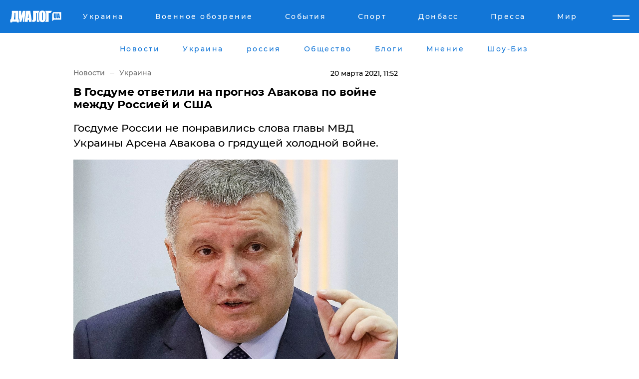

--- FILE ---
content_type: text/html; charset=UTF-8
request_url: https://www.dialog.ua/ukraine/226007_1616233703
body_size: 11669
content:
<!DOCTYPE html>
<html xmlns="http://www.w3.org/1999/xhtml" dir="ltr" lang="ru" xmlns:og="http://ogp.me/ns#">
<head>
    <meta http-equiv="Content-Type" content="text/html; charset=utf-8" />
    <meta name="viewport" content="width=device-width, initial-scale=1">

    <title>​В Госдуме ответили на прогноз Авакова по войне между Россией и США - | Диалог.UA</title>
    <meta name="description" content="Госдуме России не понравились слова главы МВД Украины Арсена Авакова о грядущей холодной войне.

">
    <meta name="keywords" content=", аваков, бельбек, госдума, россия, байден, путин укр нет, последние новости дня">
    <link rel="canonical" href="https://www.dialog.ua/ukraine/226007_1616233703"/>
    
                        <link rel="amphtml" href="https://www.dialog.ua/ukraine/226007_1616233703/amp">
            
     <meta http-equiv="x-dns-prefetch-control" content="on">
 <link rel="dns-prefetch" href="//google-analytics.com">
 <link rel="dns-prefetch" href="//connect.facebook.net">
 <link rel="dns-prefetch" href="//securepubads.g.doubleclick.net">
 <link rel="preconnect" href="//securepubads.g.doubleclick.net">
 <link rel="dns-prefetch" href="//cm.g.doubleclick.net">
 <link rel="preconnect" href="//cm.g.doubleclick.net">
 <link rel="dns-prefetch" href="//counter.yadro.ru">
 <link rel="dns-prefetch" href="//www.googletagmanager.com/">
 <link rel='dns-prefetch' href='https://ajax.googleapis.com'/>
    <meta name='yandex-verification' content='7fdab9f0679cc6c0'/>

    <!-- news_keywords (only for news/index) -->
            <meta name="news_keywords" content=", аваков, бельбек, госдума, россия, байден, путин укр нет, последние новости дня">
    
    <meta name="author" content="Dialog.ua">
    <link rel="shortcut icon" href="/favicon.ico">

            <link rel="stylesheet" href="/css/style.min.css?ver=12" type="text/css">
    
    <style>
        /** =================== MONTSERRAT =================== **/

        /** Montserrat Thin **/
        @font-face {
            font-family: "Montserrat";
            font-display: swap;
            font-weight: 100;
            font-style: normal;
            src: url("/css/fonts/Montserrat-Thin.woff2") format("woff2"),
            url("/css/fonts/Montserrat-Thin.woff") format("woff");
        }

        /** Montserrat Thin-Italic **/
        @font-face {
            font-family: "Montserrat";
            font-display: swap;
            font-weight: 100;
            font-style: italic;
            src: url("/css/fonts/Montserrat-ThinItalic.woff2") format("woff2"),
            url("/css/fonts/Montserrat-ThinItalic.woff") format("woff");
        }

        /** Montserrat Light **/
        @font-face {
            font-family: "Montserrat";
            font-display: swap;
            font-weight: 300;
            font-style: normal;
            src: url("/css/fonts/Montserrat-Light.woff2") format("woff2"),
            url("/css/fonts/Montserrat-Light.woff") format("woff");
        }

        /** Montserrat Light-Italic **/
        @font-face {
            font-family: "Montserrat";
            font-display: swap;
            font-weight: 300;
            font-style: italic;
            src: url("/css/fonts/Montserrat-LightItalic.woff2") format("woff2"),
            url("/css/fonts/Montserrat-LightItalic.woff") format("woff");
        }


        /** Montserrat Medium **/
        @font-face {
            font-family: "Montserrat";
            font-display: swap;
            font-weight: 500;
            font-style: normal;
            src: url("/css/fonts/Montserrat-Medium.woff2") format("woff2"),
            url("/css/fonts/Montserrat-Medium.woff") format("woff");
        }

        /** Montserrat Bold **/
        @font-face {
            font-family: "Montserrat";
            font-display: swap;
            font-weight: 600;
            font-style: normal;
            src: url("/css/fonts/Montserrat-Bold.woff2") format("woff2"),
            url("/css/fonts/Montserrat-Bold.woff") format("woff");
        }

        /** Montserrat ExtraBold **/
        @font-face {
            font-family: "Montserrat";
            font-display: swap;
            font-weight: 800;
            font-style: normal;
            src: url("/css/fonts/Montserrat-ExtraBold.woff2") format("woff2"),
            url("/css/fonts/Montserrat-ExtraBold.woff") format("woff");
        }
    </style>

    <!-- og meta -->
    <!-- Facebook Meta -->
    <meta property="fb:app_id" content="1010365385685044" />
    <meta property="og:url" content="https://www.dialog.ua/ukraine/226007_1616233703" />
    <meta property="og:site_name" content="Диалог.UA" />
    <meta property="og:title" content='​В Госдуме ответили на прогноз Авакова по войне между Россией и США' />
    <meta property="og:type" content="article">
    <meta property="og:description" content='Госдуме России не понравились слова главы МВД Украины Арсена Авакова о грядущей холодной войне.

' />
    <meta property="og:image" content="https://www.dialog.ua/images/news/d9f82f79f81cac86eb20036f3397552f.jpg" />
            <meta property="og:image:width" content="1200" />
        <meta property="og:image:height" content="800" />
    <!-- Twitter Meta -->
<meta name="twitter:card" content="summary_large_image">
<meta name="twitter:site" content="@Dialog_UA">
<meta name="twitter:creator" content="@Dialog_UA">
<meta name="twitter:title" content="​В Госдуме ответили на прогноз Авакова по войне между Россией и США">
<meta name="twitter:description" content="Госдуме России не понравились слова главы МВД Украины Арсена Авакова о грядущей холодной войне.

">
<meta name="twitter:image" content="https://www.dialog.ua/images/news/d9f82f79f81cac86eb20036f3397552f.jpg">
<meta name="twitter:domain" content="www.dialog.ua>">    <meta name="google-site-verification" content="jZKJrW_rC4oKR50hCSQ9LFM1XjJbWaQQnPgLYvrSx00" />

    <!-- Google tag (gtag.js) -->
    <script async src="https://www.googletagmanager.com/gtag/js?id=G-HJDW518ZWK" type="ad9d09551a296f1234509041-text/javascript"></script>
    <script type="ad9d09551a296f1234509041-text/javascript">
      window.dataLayer = window.dataLayer || [];
      function gtag(){dataLayer.push(arguments);}
      gtag('js', new Date());

      gtag('config', 'G-HJDW518ZWK');
    </script>
    
    <link rel="manifest" href="/manifest.json">

    <link rel="alternate" hreflang="ru" href="https://www.dialog.ua/ukraine/226007_1616233703" />
    
    <link rel="apple-touch-icon" href="/img/apple-touch-icon.png">

    </head>
<body>
<div class="overlay"></div>

<div class="header_contn">
    <header class="sticky">
        <div class="container">
            <div class="header-content">
                <div class="header-logo">

                    
                    
                    <a href="https://www.dialog.ua" class="logo">
                        <img src="/css/images/logo.svg" class="logo-main" alt="" width="103" height="24">
                    </a>
                </div>

                <nav>
                    <div class="nav-menu">
                        <ul class="main-menu">
                                                                <li><a href="https://www.dialog.ua/ukraine"><span>Украина</span></a></li>
                                                                    <li><a href="https://www.dialog.ua/war"><span>Военное обозрение</span></a></li>
                                                                    <li><a href="https://daily.dialog.ua/"><span>События</span></a></li>
                                                                    <li><a href="https://sport.dialog.ua/"><span>Спорт</span></a></li>
                                                                    <li><a href="https://www.dialog.ua/tag/274"><span>Донбасс</span></a></li>
                                                                    <li><a href="https://www.dialog.ua/press-release"><span>Пресса</span></a></li>
                                                                    <li><a href="https://www.dialog.ua/world"><span>Мир</span></a></li>
                                                        </ul>
                    </div>

                    <span class="mask"></span>
                </nav>

            </div>
    </div>
    <!-- выпадающее меню -->
    <div class="mobile-nav-wrap" role="navigation">
        <div class="mobile-header-nav ">

            <div class="menu-content">

                <div class="mobile-menu-head">

                    <a class="mobile-menu-head__close" href="#">
                        <img src="/css/images/menu-close.svg" alt="">
                    </a>

                    <span class="mobile-menu-head__logo"><a href=""> <img src="/css/images/logo.svg" alt=""></a></span>

                    <div class="language-selection__mob-menu"><a href="">UA</a></div>
                </div>

                
                <div class="menu-column">
                                                                                <span class="menu-column__title">Главная</span>
                                        <ul>

                                                    <li><a href="https://www.dialog.ua/news"><span>Все новости</span></a></li>
                                                    <li><a href="https://www.dialog.ua/russia"><span>россия</span></a></li>
                                                    <li><a href="https://www.dialog.ua/world"><span>Мир</span></a></li>
                                                    <li><a href="https://www.dialog.ua/war"><span>Военное обозрение</span></a></li>
                                                    <li><a href="https://www.dialog.ua/science"><span>Наука и Техника</span></a></li>
                                                    <li><a href="https://www.dialog.ua/business"><span>Экономика</span></a></li>
                                                    <li><a href="https://www.dialog.ua/opinion"><span>Мнение</span></a></li>
                                                    <li><a href="https://www.dialog.ua/blogs"><span>Блоги</span></a></li>
                                                    <li><a href="https://www.dialog.ua/press-release"><span>Пресса</span></a></li>
                                                    <li><a href="https://showbiz.dialog.ua/"><span>Шоу-биз</span></a></li>
                                                    <li><a href="https://www.dialog.ua/health"><span>Здоровье</span></a></li>
                                                    <li><a href="https://www.dialog.ua/ukraine"><span>Украина</span></a></li>
                                                    <li><a href="https://sport.dialog.ua/"><span>Спорт</span></a></li>
                                                    <li><a href="https://www.dialog.ua/culture"><span>Культура</span></a></li>
                                                    <li><a href="https://www.dialog.ua/tag/304"><span>Беларусь</span></a></li>
                                            </ul>
                                    </div>
                
                <div class="menu-column">
                                        <span class="menu-column__title">Города</span>
                                        <ul>

                                                    <li><a href="https://www.dialog.ua/tag/18"><span>Донецк</span></a></li>
                                                    <li><a href="https://www.dialog.ua/tag/28"><span>Луганск</span></a></li>
                                                    <li><a href="https://www.dialog.ua/tag/23"><span>Киев</span></a></li>
                                                    <li><a href="https://www.dialog.ua/tag/29"><span>Харьков</span></a></li>
                                                    <li><a href="https://www.dialog.ua/tag/30"><span>Днепр</span></a></li>
                                                    <li><a href="https://www.dialog.ua/tag/34"><span>Львов</span></a></li>
                                                    <li><a href="https://www.dialog.ua/tag/33"><span>Одесса</span></a></li>
                                            </ul>
                                    </div>
                
                <div class="menu-column">
                                        <span class="menu-column__title">Война на Донбассе и в Крыму</span>
                                        <ul>

                                                    <li><a href="https://www.dialog.ua/tag/154"><span>"ДНР"</span></a></li>
                                                    <li><a href="https://www.dialog.ua/tag/156"><span>"ЛНР"</span></a></li>
                                                    <li><a href="https://www.dialog.ua/tag/2"><span>Оккупация Крыма</span></a></li>
                                                    <li><a href="https://www.dialog.ua/tag/27"><span>Новости Крыма</span></a></li>
                                                    <li><a href="https://www.dialog.ua/tag/274"><span>Донбасс</span></a></li>
                                                    <li><a href="https://www.dialog.ua/tag/116"><span>Армия Украины</span></a></li>
                                            </ul>
                                    </div>
                
                <div class="menu-column">
                                        <span class="menu-column__title">Лайф стайл</span>
                                        <ul>

                                                    <li><a href="https://www.dialog.ua/health"><span>Здоровье</span></a></li>
                                                    <li><a href="https://www.dialog.ua/donation.html"><span>Помощь проекту</span></a></li>
                                                    <li><a href="https://life.dialog.ua/"><span>Стиль Диалога</span></a></li>
                                                    <li><a href="https://showbiz.dialog.ua/"><span>Шоу-биз</span></a></li>
                                                    <li><a href="https://www.dialog.ua/culture"><span>Культура</span></a></li>
                                                    <li><a href="https://news.dialog.ua/"><span>Общество</span></a></li>
                                            </ul>
                                    </div>
                
                <div class="menu-column">
                                        <span class="menu-column__title">Преса</span>
                                        <ul>

                                                    <li><a href="https://www.dialog.ua/press-release"><span>Преса</span></a></li>
                                            </ul>
                                    </div>
                
                <div class="menu-column">
                                        <span class="menu-column__title">Авторское</span>
                                        <ul>

                                                    <li><a href="https://www.dialog.ua/opinion"><span>Мнение</span></a></li>
                                                    <li><a href="https://www.dialog.ua/blogs"><span>Блоги</span></a></li>
                                                    <li><a href="https://www.dialog.ua/tag/63"><span>ИноСМИ</span></a></li>
                                            </ul>
                                    </div>
                
            </div>

        </div>
    </div>

    
        <a class="mobile-menu-toggle js-toggle-menu hamburger-menu button" href="#">
            <span class="menu-item menu-item-1"></span>
            <span class="menu-item"></span>
        </a>

        <div class="language-selection language-selection--mobile">
            <a href="/ukr">
                UA            </a>
        </div>
    </header>
</div>


    <!-- MAIN PART -->
<main class="">
    <div class="container">

        <div class="top-content-menu">
            <div class="top-content-menu__nav">
                <ul>
                                                <li><a href="https://www.dialog.ua/news"><span>Новости</span></a></li>
                                                    <li><a href="https://www.dialog.ua/ukraine"><span>Украина</span></a></li>
                                                    <li><a href="https://www.dialog.ua/russia"><span>россия</span></a></li>
                                                    <li><a href="https://news.dialog.ua"><span>Общество</span></a></li>
                                                    <li><a href="https://www.dialog.ua/blogs"><span>Блоги</span></a></li>
                                                    <li><a href="https://www.dialog.ua/opinion"><span>Мнение</span></a></li>
                                                    <li><a href="https://showbiz.dialog.ua/"><span>Шоу-Биз</span></a></li>
                                        </ul>
            </div>

            <span class="mask"></span>
        </div>

        <div class="section-content section_news">

            
    <div class="main-content news_main_content">
        <div class="content content--new-inner news_content_blok  news_innner">



            
                
            
            <!-- update news button -->
            <div class="new-head">
                <script type="application/ld+json">
    {
        "@context": "http://schema.org",
        "@type": "NewsArticle",
        "mainEntityOfPage":{
            "@type":"WebPage",
            "@id":"https://www.dialog.ua/ukraine/226007_1616233703"
        },
        "headline": "​В Госдуме ответили на прогноз Авакова по войне между Россией и США",
                 "image": {
            "@type": "ImageObject",
            "representativeOfPage": "true",
            "url": "https://www.dialog.ua/images/news/d9f82f79f81cac86eb20036f3397552f.jpg",
            "width": 1200,
            "height": 800        },
                    "datePublished": "2021-03-20T11:52:23+02:00",
                 "dateModified": "2021-03-20T11:51:13+02:00",
        
                "author": {
            "@type": "Person",
            "name": "Татьяна Шевченко",
            "url": "https://www.dialog.ua/author/Tanya_Shevchenko"
        },
            
        "publisher": {
                "@type": "Organization",
                "name": "Dialog.ua",
                "logo": {
                    "@type": "ImageObject",
                    "url": "https://www.dialog.ua/img/publisher_logo.jpg",
                    "width": 309,
                    "height": 148
                }
            },

        "description": "Госдуме России не понравились слова главы МВД Украины Арсена Авакова о грядущей холодной войне.&lt;br&gt;&lt;br&gt;",
        "articleBody": "&quot;Депутат&quot; Госдумы РФ от аннексированного Крыма Руслан Бальбек болезненно отреагировал на слова министра внутренних дел Украины Арсена Авакова о холодной войне.Комментарий коллаборанта Бальбека был обнародован российскими СМИ, передает Диалог.UA.Аваков на днях в эфире телеканала &quot;Украина&quot; спрогнозировал ухудшение отношений США и России после того, как президент Джозеф Байден&amp;nbsp;назвал &quot;убийцей&quot; российского коллегу Владимира Путина. &quot;Это может быть началом холодной войны между западной цивилизацией и Российской империей, как ее видит Путин&quot;, - сказал глава МВД.&amp;nbsp;Он также предположил, что этот конфликт может обернуться масштабной &quot;горячей&quot; войной для Украины.Бальбек высказал сомнение, что Кремль решится на кардинальные шаги против Соединенных Штатов. &quot;Насчет холодной войны господин Аваков погорячился&quot;, - заявил крымский &quot;депутат&quot;.&amp;nbsp;Он уточнил, что Аваков якобы &quot;притягивает за уши&quot; разногласия между Москвой и Вашингтоном. Бальбек начал уверять, что Россия &quot;готова к диалогу&quot; с Соединенными Штатами, несмотря на &quot;оскорбления&quot; Путина. Ранее Диалог.UA сообщал, что пропагандистка РФ Скабеева&amp;nbsp;показала видео &quot;стрельбы&quot; Путина по Байдену – в России придумали новый ответ на &quot;убийцу&quot;.Мы также писали, что политолог РФ Чеснаков&amp;nbsp;высказал мнение о словах Байдена: &quot;Это не оскорбление. Это либо приговор, либо угроза&quot;.",
        "keywords": "аваков, бельбек, госдума, россия, байден, путин"
        }

</script>
                
<script type="application/ld+json">
    {
        "@context": "http://schema.org",
        "@type": "BreadcrumbList",
        "itemListElement": [
            {
                "@type": "ListItem",
                "position": 1,
                "item": {
                    "@id": "https://www.dialog.ua",
                    "name": "Главная"
                }
            },
            {
                "@type": "ListItem",
                "position": 2,
                "item": {
                    "@id": "https://www.dialog.ua/ukraine",
                    "name": "Украина"
                }
            }
        ]
    }
</script>

                
                    <div class="breadcrumbs">
                        <a href="https://www.dialog.ua">
                            Новости                        </a>
                        <span class="sep"></span>
                        <a href="/ukraine">Украина</a>
                    </div>

                

                
                <span class="new-head__date">
                    20 марта 2021, 11:52                </span>
            </div>

            
            <div class="new-inner inner_news">

                <h1>​В Госдуме ответили на прогноз Авакова по войне между Россией и США</h1>

                <p class="preview">Госдуме России не понравились слова главы МВД Украины Арсена Авакова о грядущей холодной войне.

</p>

                <p><img src="https://www.dialog.ua/images/news/d9f82f79f81cac86eb20036f3397552f.jpg" alt="​В Госдуме ответили на прогноз Авакова по войне между Россией и США" /></p>
                
                        <div class="banner banner--news align-center align-center" style="">
        <script async src="https://pagead2.googlesyndication.com/pagead/js/adsbygoogle.js?client=ca-pub-3695032019363550" crossorigin="anonymous" type="ad9d09551a296f1234509041-text/javascript"></script>
<!-- Под фото новость Десктоп -->
<ins class="adsbygoogle"
     style="display:block"
     data-ad-client="ca-pub-3695032019363550"
     data-ad-slot="1996806517"
     data-ad-format="auto"
     data-full-width-responsive="true"></ins>
<script type="ad9d09551a296f1234509041-text/javascript">
     (adsbygoogle = window.adsbygoogle || []).push({});
</script>    </div>
                
                

                                                    
                
                <p>"Депутат" Госдумы РФ от аннексированного Крыма Руслан Бальбек болезненно отреагировал на слова министра внутренних дел Украины Арсена Авакова о холодной войне.</p><p>Комментарий коллаборанта Бальбека был обнародован российскими СМИ, передает <a href="https://www.dialog.ua">Диалог.UA</a>.</p>        <div class="news-content-ad align-center" style="">
        <script async src="https://pagead2.googlesyndication.com/pagead/js/adsbygoogle.js?client=ca-pub-3695032019363550" crossorigin="anonymous" type="ad9d09551a296f1234509041-text/javascript"></script>
<!-- В тело новости проверка Диалог -->
<ins class="adsbygoogle"
     style="display:block"
     data-ad-client="ca-pub-3695032019363550"
     data-ad-slot="7403794482"
     data-ad-format="auto"
     data-full-width-responsive="true"></ins>
<script type="ad9d09551a296f1234509041-text/javascript">
     (adsbygoogle = window.adsbygoogle || []).push({});
</script>    </div>
<p>Аваков на днях в эфире телеканала "Украина" спрогнозировал ухудшение отношений США и России после того, как президент Джозеф Байден&nbsp;<a href="https://www.dialog.ua/russia/225809_1615981575">назвал</a> "убийцей" российского коллегу Владимира Путина. </p><p>"<strong>Это может быть началом холодной войны между западной цивилизацией и Российской империей, как ее видит Путин</strong>", - сказал глава МВД.&nbsp;</p><p>Он также предположил, что этот конфликт может обернуться масштабной "горячей" войной для Украины.</p><p>Бальбек высказал сомнение, что Кремль решится на кардинальные шаги против Соединенных Штатов. </p><p>"<strong>Насчет холодной войны господин Аваков погорячился</strong>", - заявил крымский "депутат".&nbsp;</p><p>Он уточнил, что Аваков якобы "<strong>притягивает за уши</strong>" разногласия между Москвой и Вашингтоном. </p><p>Бальбек начал уверять, что Россия "готова к диалогу" с Соединенными Штатами, несмотря на "оскорбления" Путина. </p><p><em>Ранее Диалог.UA сообщал, что пропагандистка РФ Скабеева&nbsp;<a href="https://www.dialog.ua/russia/225999_1616221802">показала</a> видео "стрельбы" Путина по Байдену – в России придумали новый ответ на "убийцу".</em></p><p><em>Мы также писали, что политолог РФ Чеснаков&nbsp;<a href="https://www.dialog.ua/russia/225984_1616180568">высказал</a> мнение о словах Байдена: "Это не оскорбление. Это либо приговор, либо угроза".</em></p>
                                                            <span class="author">Автор:
                        <a target="_blank" href="https://www.dialog.ua/author/Tanya_Shevchenko">Татьяна Шевченко</a>                    </span>
                                                </div>

                            <div class="tags">
                                            <a target="_blank" href="https://www.dialog.ua/tag/67">Владимир Путин</a>                                            <a target="_blank" href="https://www.dialog.ua/tag/102">Арсен Аваков</a>                                            <a target="_blank" href="https://www.dialog.ua/tag/173">Государственная Дума РФ</a>                                            <a target="_blank" href="https://www.dialog.ua/tag/661">Джо Байден</a>                                    </div>
            
            <div class="share">
                <div class="socials">
                    <button class="open-comments mobile-hide">+ Добавить Комментарий</button>
                    <div class="shareaholic-canvas" data-app="share_buttons" data-app-id="26969635"></div>
                </div>
            </div>

            
            
                        <div class="banner mobile-hide align-center" style="width: 650px;">
        <!-- Вниз новости НВ Дизайн Диалог Декстоп -->
<ins class="adsbygoogle"
     style="display:block"
     data-ad-client="ca-pub-3660307541539783"
     data-ad-slot="3521732345"
     data-ad-format="auto"
     data-full-width-responsive="true"></ins>
<script type="ad9d09551a296f1234509041-text/javascript">
     (adsbygoogle = window.adsbygoogle || []).push({});
</script>    </div>
                
            



                            <div class="related-news">
                    <h2>Новости по теме</h2>

                                            <div class="related-new-item">
                            <p><a href="https://www.dialog.ua/blogs/225972_1616167884">Почему слова Байдена о Путине произвели в России эффект "разорвавшейся бомбы"</a></p>
                            <span class="related-new-item__date">
                    20 марта 2021                </span>
                        </div>
                                            <div class="related-new-item">
                            <p><a href="https://www.dialog.ua/russia/225979_1616174527">Кадыров потребовал от Байдена принять вызов Путина: "Нет сейчас ничего важнее для самой Америки"</a></p>
                            <span class="related-new-item__date">
                    20 марта 2021                </span>
                        </div>
                                            <div class="related-new-item">
                            <p><a href="https://www.dialog.ua/russia/225991_1616187944">ИноСМИ: "Россию взорвало от бешенства из-за того, что Байден назвал Путина убийцей"</a></p>
                            <span class="related-new-item__date">
                    20 марта 2021                </span>
                        </div>
                                    </div>
            
                            <h2 class="margin-small"><a href="https://www.dialog.ua/news">Последние новости</a></h2>
<div class="news last-news">
    
        <div class="new-item">
            <p>
                <a href="https://www.dialog.ua/war/327457_1768996511">Новый глава ГУР Олег Иващенко прибыл на фронт под Запорожье: стало известна цель визита</a>                            </p>
            <span class="new-item__time">13:58</span>
        </div>

    
        <div class="new-item">
            <p>
                <a href="https://www.dialog.ua/war/327456_1768992928"><strong>Под Волчанском российские оккупанты в хаосе открывают "дружеский" огонь друг по другу – ВСУ</strong></a>                            </p>
            <span class="new-item__time">13:03</span>
        </div>

    
        <div class="new-item">
            <p>
                <a href="https://www.dialog.ua/opinion/327455_1768990476">Андрющенко раскрыл схему, с помощью которой российская экономика подпитывается из Украины</a>                            </p>
            <span class="new-item__time">12:28</span>
        </div>

    
        <div class="new-item">
            <p>
                <a href="https://www.dialog.ua/world/327454_1768990023">Премьер Гренландии Нильсен призвал местных жителей готовиться к возможному вторжению армии США</a>                            </p>
            <span class="new-item__time">12:17</span>
        </div>

    
        <div class="new-item">
            <p>
                <a href="https://www.dialog.ua/opinion/327453_1768987380">Шейтельман объяснил, почему 22 января может стать во многом решающим днем: "Нам не так долго осталось..."</a>                            </p>
            <span class="new-item__time">11:37</span>
        </div>

    
        <div class="new-item">
            <p>
                <a href="https://www.dialog.ua/world/327452_1768986990"><strong>Большинство стран ЕС отказались от участия в "Совете мира" для Газы, который возглавит Трамп, – FT</strong></a>                            </p>
            <span class="new-item__time">11:22</span>
        </div>

    
        <div class="new-item">
            <p>
                <a href="https://www.dialog.ua/ukraine/327451_1768984817"><strong>В Запорожье по горячим следам задержан 25-летний киллер, агент ФСБ: совершил покушение на офицера ВСУ </strong></a>                            </p>
            <span class="new-item__time">10:46</span>
        </div>

    
        <div class="new-item">
            <p>
                <a href="https://www.dialog.ua/world/327450_1768984043"><strong>Гренландский кризис сорвал сделку о послевоенном восстановлении Украины на $800 млрд – FT</strong></a>                            </p>
            <span class="new-item__time">10:43</span>
        </div>

    
        <div class="new-item">
            <p>
                <a href="https://www.dialog.ua/russia/327449_1768980852">В России более 7000 автоперевозчиков оказались на грани банкротства – СВР </a>                            </p>
            <span class="new-item__time">09:36</span>
        </div>

    
        <div class="new-item">
            <p>
                <a href="https://www.dialog.ua/world/327448_1768978693"><strong>Самолет с Трампом вернулся на базу из-за технических проблем – делегация США летит в Давос на двух лайнерах – CNN</strong></a>                            </p>
            <span class="new-item__time">09:09</span>
        </div>

    
        <div class="new-item">
            <p>
                <a href="https://www.dialog.ua/russia/327447_1768975710"><strong>Дроны атаковали стратегические объекты Белгорода – яркая вспышка осветила город</strong></a>                            </p>
            <span class="new-item__time">08:26</span>
        </div>

    
        <div class="new-item">
            <p>
                <a href="https://www.dialog.ua/russia/327446_1768973004">В Краснодарском крае РФ ракета ПВО поразила многоэтажный дом – момент удара попал на видео</a>                            </p>
            <span class="new-item__time">07:46</span>
        </div>

    
        <div class="new-item">
            <p>
                <a href="https://www.dialog.ua/world/327445_1768970585">США задержали седьмой "теневой" танкер с венесуэльской нефтью – в Сети показали видео операции</a>                            </p>
            <span class="new-item__time">07:06</span>
        </div>

    
        <div class="new-item">
            <p>
                <a href="https://www.dialog.ua/world/327444_1768943446">"РФ уходит в руки Китая", – Буданов раскрыл детали сотрудничества Москвы и Пекина</a>                            </p>
            <span class="new-item__time">07:00</span>
        </div>

    
        <div class="new-item">
            <p>
                <a href="https://www.dialog.ua/business/327443_1768941227">В Кремле прокомментировали стремительный рост цен в ответ на жалобы россиян</a>                            </p>
            <span class="new-item__time">22:40</span>
        </div>

    
        <div class="new-item">
            <p>
                <a href="https://www.dialog.ua/ukraine/327442_1768939274">Отключения света на 21 января: в "Укрэнерго" рассказали, кого коснутся ограничения</a>                            </p>
            <span class="new-item__time">22:08</span>
        </div>

    
        <div class="new-item">
            <p>
                <a href="https://www.dialog.ua/war/327441_1768935558">​"Схемы" вычислили хирургов РФ, которые выжгли на теле пленного военного ВСУ надпись о России</a>                            </p>
            <span class="new-item__time">21:14</span>
        </div>

    
        <div class="new-item">
            <p>
                <a href="https://www.dialog.ua/business/327440_1768934943">Такого не было много лет: в РФ зафиксирован рекордный отток денег из банков</a>                            </p>
            <span class="new-item__time">21:08</span>
        </div>

    
        <div class="new-item">
            <p>
                <a href="https://www.dialog.ua/world/327439_1768933522">​"Дела идут не так, как он хотел", - президент Финляндии перечислил поражения Путина</a>                            </p>
            <span class="new-item__time">20:32</span>
        </div>

    
        <div class="new-item">
            <p>
                <a href="https://www.dialog.ua/ukraine/327437_1768932690">Буданов может изменить переговоры с США, перед ним стоит конкретная задача – Постернак</a>                            </p>
            <span class="new-item__time">20:21</span>
        </div>

    


</div>

<div class="show-more  show-more--margin show-more--large show-more--last-categories active_more">
    <a href="#">Смотреть ещё</a>
</div>
<form class="load_more_data">
    <input type="hidden" name="offset" value="40">
    <input type="hidden" name="limit" value="8">
    <input type="hidden" name="location" value="1" >
    <input type="hidden" name="locale" value="ru" >
    
        </form>

            

            
                
            

        </div>

        <aside>


            
                        <div class="banner align-center" style="width: 300px;">
        <script async src="https://pagead2.googlesyndication.com/pagead/js/adsbygoogle.js" type="ad9d09551a296f1234509041-text/javascript"></script>
<!-- Правая колонка проверка 300 Диалог -->
<ins class="adsbygoogle"
     style="display:block"
     data-ad-client="ca-pub-3660307541539783"
     data-ad-slot="4092939786"
     data-ad-format="auto"
     data-full-width-responsive="true"></ins>
<script type="ad9d09551a296f1234509041-text/javascript">
     (adsbygoogle = window.adsbygoogle || []).push({});
</script>    </div>

            
            <h2><a href="https://www.dialog.ua">Главные новости</a></h2>

            <div class="side-news">

                
                <div class="new-side-item">
    <p><a href="https://www.dialog.ua/world/327450_1768984043">Гренландский кризис сорвал сделку о послевоенном восстановлении Украины на $800 млрд – FT</a></p>
</div>
                                <div class="new-side-item">
            <p><a href="https://www.dialog.ua/business/327443_1768941227">В Кремле прокомментировали стремительный рост цен в ответ на жалобы россиян</a></p>
        </div>
            <div class="new-side-item">
            <p><a href="https://www.dialog.ua/ukraine/327442_1768939274">Отключения света на 21 января: в "Укрэнерго" рассказали, кого коснутся ограничения</a></p>
        </div>
            <div class="new-side-item">
            <p><a href="https://www.dialog.ua/world/327438_1768932946">Почему Гренландия так привлекает США: зачем Дональд Трамп снова говорит о самом большом острове мира</a></p>
        </div>
            <div class="new-side-item">
            <p><a href="https://www.dialog.ua/ukraine/327422_1768922847">Киев строит новую систему ПВО на основе ИИ – The Washington Post</a></p>
        </div>
            <div class="new-side-item">
            <p><a href="https://www.dialog.ua/ukraine/327421_1768922702">​Поддержка в разгар ударов: Азербайджан передал Украине ключевое энергооборудование</a></p>
        </div>
            <div class="new-side-item">
            <p><a href="https://www.dialog.ua/war/327420_1768921847">​Канада впервые за 100 лет моделирует отражение вторжения США: учтен военный опыт Украины</a></p>
        </div>
            <div class="new-side-item">
            <p><a href="https://www.dialog.ua/world/327419_1768920181">В НАТО предложили Трампу альтернативу в вопросе Гренландии – CNN</a></p>
        </div>
            <div class="new-side-item">
            <p><a href="https://www.dialog.ua/war/327418_1768920033">​Военных и спасателей предупредили по поводу сбитых "Шахедов": "Не подходите ближе 2 м, фонят"</a></p>
        </div>
    
                            </div>

            
                        <div class="banner align-center" style="">
        <script async src="https://pagead2.googlesyndication.com/pagead/js/adsbygoogle.js?client=ca-pub-3695032019363550" crossorigin="anonymous" type="ad9d09551a296f1234509041-text/javascript"></script>
<!-- Мобильный низ новости Диалог -->
<ins class="adsbygoogle"
     style="display:block"
     data-ad-client="ca-pub-3695032019363550"
     data-ad-slot="4039264547"
     data-ad-format="auto"
     data-full-width-responsive="true"></ins>
<script type="ad9d09551a296f1234509041-text/javascript">
     (adsbygoogle = window.adsbygoogle || []).push({});
</script>    </div>

            



                        <h2>Мнения</h2>

<div class="opinions users-side">

                <div class="user-item">
                                        <a href="https://www.dialog.ua/person/Petr_Andryoushenko" class="user-item__head">
                                            <span class="user-item__avatar">
                            <img width="42px" height="42px" data-src="/images/person/7d27f46c2c1c4b20fccf88e1f06732e6.jpg" src="" />                        </span>
                                        <span class="user-item__name">
                                            <span>Петр Андрющенко</span>
                                            <span><p>Руководитель "Центра изучения оккупации"&nbsp;&nbsp;</p></span></span>
                </a>
            
            <p>

                                    <a href="https://www.dialog.ua/opinion/327455_1768990476"><span>Андрющенко раскрыл схему, с помощью которой российская экономика подпитывается из Украины</span></a>
                
            </p>

        </div>
            <div class="user-item">
                                        <a href="https://www.dialog.ua/person/Mikhail_Sheitelman" class="user-item__head">
                                            <span class="user-item__avatar">
                            <img width="42px" height="42px" data-src="/images/person/4e5b75a66cc212ca59ba65873c412575.jpg" src="" />                        </span>
                                        <span class="user-item__name">
                                            <span>Михаил Шейтельман</span>
                                            <span><p>Политолог, писатель</p></span></span>
                </a>
            
            <p>

                                    <a href="https://www.dialog.ua/opinion/327453_1768987380"><span>Шейтельман объяснил, почему 22 января может стать во многом решающим днем: "Нам не так долго осталось..."</span></a>
                
            </p>

        </div>
            <div class="user-item">
                                        <a href="https://www.dialog.ua/person/Social_Media" class="user-item__head">
                                            <span class="user-item__avatar">
                            <img width="42px" height="42px" data-src="/images/person/5dec9b454fcbbe8605897d97471c6539.jpg" src="" />                        </span>
                                        <span class="user-item__name">
                                            <span>Сеть</span>
                                            <span></span></span>
                </a>
            
            <p>

                                    <a href="https://www.dialog.ua/opinion/327429_1768928942"><span>Шарп рассказал о наивысшем уровне гарантий безопасности и объяснил, почему Украине нужно нечто большее</span></a>
                
            </p>

        </div>
    </div>

<div class="show-more show-more--left show-more--margin">
    <a href="https://www.dialog.ua/opinion">Смотреть ещё</a>
</div>


<h2>Блоги</h2>

<div class="blogs users-side">
                <div class="user-item">
                            <a href="https://www.dialog.ua/person/Vitaly_Portnikov" class="user-item__head">
                                            <span class="user-item__avatar">
                            <img width="42px" height="42px" data-src="/images/person/4d859ef024bad660d7632e1e8c15b808.jpg" src="" />                        </span>
                                        <span class="user-item__name">
                                            <span>Виталий Портников</span>
                                            <span><p>Украинский журналист, писатель и публицист</p></span></span>
                </a>
                        <p>
                                    <a href="https://www.dialog.ua/blogs/327410_1768916980"><span>Портников объяснил, зачем Трамп пригласил Путина в "Совет мира": "В этом решение есть серьезная ловушка"</span></a>
                
            </p>
        </div>
            <div class="user-item">
                            <a href="https://www.dialog.ua/person/Yurii_Shvets" class="user-item__head">
                                            <span class="user-item__avatar">
                            <img width="42px" height="42px" data-src="/images/person/1e2f8d91edbeac4b9be094576524e19b.jpg" src="" />                        </span>
                                        <span class="user-item__name">
                                            <span>Юрий Швец</span>
                                            <span><p>Экономический и военный аналитик</p></span></span>
                </a>
                        <p>
                                    <a href="https://www.dialog.ua/blogs/327403_1768910315"><span>Швец намекнул, что к Путину вместо "черного лебедя" может "прилететь" более серьезная "птица": "Началось"</span></a>
                
            </p>
        </div>
            <div class="user-item">
                            <a href="https://www.dialog.ua/person/Yurii_Shvets" class="user-item__head">
                                            <span class="user-item__avatar">
                            <img width="42px" height="42px" data-src="/images/person/1e2f8d91edbeac4b9be094576524e19b.jpg" src="" />                        </span>
                                        <span class="user-item__name">
                                            <span>Юрий Швец</span>
                                            <span><p>Экономический и военный аналитик</p></span></span>
                </a>
                        <p>
                                    <a href="https://www.dialog.ua/blogs/327329_1768813108"><span>Швец назвал условие, выполнение которого определит, какая страна победит в войне: "Именно они..."</span></a>
                
            </p>
        </div>
    </div>
<div class="show-more show-more--left show-more--margin">
    <a href="https://www.dialog.ua/blogs">Смотреть ещё</a>
</div>
            
            
                
            

        </aside>


    </div>
</div>

    </div>

    

    <div class="container">
        <div class="bottom-menu">
            <div class="bottom-menu__left">
                <span class="dialog-logo">
                    <img width="113px" height="26px" data-src="/css/images/logo-dark.svg" src="" />                </span>
                <span class="copy">© 2026, Диалог.ua<br>Все права защищены. </span>
            </div>
            <div class="bottom-menu__ul">
                <ul>
                    <li class="dialog-logo--show">
                        <img width="113px" height="20px" data-src="/css/images/logo-dark.svg" src="" />                    </li>
                                            <li><a href="https://www.dialog.ua/news"><span>Новости</span></a></li>
                                            <li><a href="https://www.dialog.ua/ukraine"><span>Украина</span></a></li>
                                            <li><a href="https://www.dialog.ua/russia"><span>россия</span></a></li>
                                            <li><a href="https://news.dialog.ua"><span>Общество</span></a></li>
                                            <li><a href="https://www.dialog.ua/blogs"><span>Блоги</span></a></li>
                                            <li><a href="https://www.dialog.ua/opinion"><span>Мнение</span></a></li>
                                            <li><a href="https://showbiz.dialog.ua/"><span>Шоу-Биз</span></a></li>
                                            <li><a href="https://www.dialog.ua/press-release"><span>Пресса</span></a></li>
                                            <li><a href="https://www.dialog.ua/world"><span>Мир</span></a></li>
                                            <li><a href="https://www.dialog.ua/business"><span>Экономика</span></a></li>
                                            <li><a href="https://www.dialog.ua/war"><span>Военное Обозрение</span></a></li>
                                            <li><a href="https://life.dialog.ua/"><span>Стиль</span></a></li>
                                            <li><a href="https://www.dialog.ua/tag/274"><span>Новости Донбасса</span></a></li>
                                            <li><a href="https://sport.dialog.ua/"><span>Спорт</span></a></li>
                                            <li><a href="https://dialog.ua/tag/71"><span>США</span></a></li>
                                            <li><a href="https://showbiz.dialog.ua"><span>Шоубиз</span></a></li>
                                    </ul>
            </div>
        </div>
    </div>
</main>



<!-- FOOTER -->
<footer>
    <div class="container">
        <div class="footer-content">

            <ul class="footer-menu">
                <li><a href="https://www.dialog.ua/about.html">О проекте</a></li>
                <li><a href="https://www.dialog.ua/editorial.html">Редакция</a></li>
                <li><a href="https://www.dialog.ua/contacts.html">Контакты</a></li>
                <li><a href="https://www.dialog.ua/adv.html">Реклама</a></li>
                <li><a href="https://www.dialog.ua/credits.html">Персональные данные</a></li>
                <li><a href="https://www.dialog.ua/privacypolicy.html">Защита персональных данных</a></li>

            </ul>
            <span class="footer-text">Использование материалов разрешается при условии ссылки (для интернет-изданий - гиперссылки) на "<a href="https://www.dialog.ua">Диалог.ua</a>" не ниже третьего абзаца.</span>
            <span class="copy">
                    © 2026, <span>Диалог.ua.</span> Все права защищены.                </span>
        </div>

    </div>
</footer>

<!-- <div class="cookie-policy">
    <p class="cookie-policy-title">Про использование cookies</p>
    <p class="cookie-policy-text">Продолжая просматривать www.dialog.ua вы подтверждаете, что ознакомились с Правилами
        пользования сайтом и соглашаетесь на использование файлов cookies</p>
    <div class="cookie-policy-buttons">
        <a href="https://www.dialog.ua/privacypolicy.html" class="cookie-info-link ">Про файлы cookies</a>
        <button class="cookie-accept-btn">Соглашаюсь</button>
    </div>
    <button class="close-btn"></button>
</div> -->

<script defer src="/js/jquery-3.2.1.min.js" type="ad9d09551a296f1234509041-text/javascript"></script>

<script async type="ad9d09551a296f1234509041-text/javascript">
    var scripts = document.getElementsByTagName('script');
    var script = scripts[scripts.length - 1];

    if (document.body.clientWidth >= 1024) {
        setTimeout(function () {
            script.outerHTML += '<script src="/js/desktop-scripts.js"></sc' + 'ript>';
        }, 500);
    } else {
        setTimeout(function () {
            script.outerHTML += '<script src="/js/mobile-scripts.js"></sc' + 'ript>';
        }, 500);
    }
</script>
<script defer src="/js/scripts.js?ver=5" type="ad9d09551a296f1234509041-text/javascript"></script>

<script type="ad9d09551a296f1234509041-text/javascript">

    function buildScript(src, attributes) {
        var script = document.createElement('script');
        script.src = src;
        for (key in attributes) {
            script[key] = attributes[key];
        }
        document.body.appendChild(script);
    }

    function downloadJSAtOnload() {
                (function () {
            var script = document.createElement('script');
            script.src = "https://pagead2.googlesyndication.com/pagead/js/adsbygoogle.js";
                        script.async = true;
                        document.body.appendChild(script);
        })();
        
        
                buildScript("https://platform.twitter.com/widgets.js", {async: true});
        buildScript("//www.instagram.com/embed.js", {async: true});
                /*buildScript("//dsms0mj1bbhn4.cloudfront.net/assets/pub/shareaholic.js",
            { async:true,
              "data-shr-siteid": "9a6d8903fd66a0407e4ed9a92f28cdcd",
              "data-cfasync": false,
            }
            );*/


        
    }

    if (window.addEventListener)
        window.addEventListener("load", downloadJSAtOnload, false);
    else if (window.attachEvent)
        window.attachEvent("onload", downloadJSAtOnload);
    else window.onload = downloadJSAtOnload;
</script>

    <script type="text/javascript" data-cfasync="false" src="//dsms0mj1bbhn4.cloudfront.net/assets/pub/shareaholic.js"
            data-shr-siteid="9a6d8903fd66a0407e4ed9a92f28cdcd" async="async"></script>


<script src="/cdn-cgi/scripts/7d0fa10a/cloudflare-static/rocket-loader.min.js" data-cf-settings="ad9d09551a296f1234509041-|49" defer></script><script defer src="https://static.cloudflareinsights.com/beacon.min.js/vcd15cbe7772f49c399c6a5babf22c1241717689176015" integrity="sha512-ZpsOmlRQV6y907TI0dKBHq9Md29nnaEIPlkf84rnaERnq6zvWvPUqr2ft8M1aS28oN72PdrCzSjY4U6VaAw1EQ==" data-cf-beacon='{"rayId":"9c16a4e96d1d4628","version":"2025.9.1","serverTiming":{"name":{"cfExtPri":true,"cfEdge":true,"cfOrigin":true,"cfL4":true,"cfSpeedBrain":true,"cfCacheStatus":true}},"token":"1fc2a877def342f8a2006fcbd93f5ff5","b":1}' crossorigin="anonymous"></script>
</body>

</html>


--- FILE ---
content_type: text/html; charset=utf-8
request_url: https://www.google.com/recaptcha/api2/aframe
body_size: 267
content:
<!DOCTYPE HTML><html><head><meta http-equiv="content-type" content="text/html; charset=UTF-8"></head><body><script nonce="95kQvdbZdbar7pfLqziPGg">/** Anti-fraud and anti-abuse applications only. See google.com/recaptcha */ try{var clients={'sodar':'https://pagead2.googlesyndication.com/pagead/sodar?'};window.addEventListener("message",function(a){try{if(a.source===window.parent){var b=JSON.parse(a.data);var c=clients[b['id']];if(c){var d=document.createElement('img');d.src=c+b['params']+'&rc='+(localStorage.getItem("rc::a")?sessionStorage.getItem("rc::b"):"");window.document.body.appendChild(d);sessionStorage.setItem("rc::e",parseInt(sessionStorage.getItem("rc::e")||0)+1);localStorage.setItem("rc::h",'1768996755920');}}}catch(b){}});window.parent.postMessage("_grecaptcha_ready", "*");}catch(b){}</script></body></html>